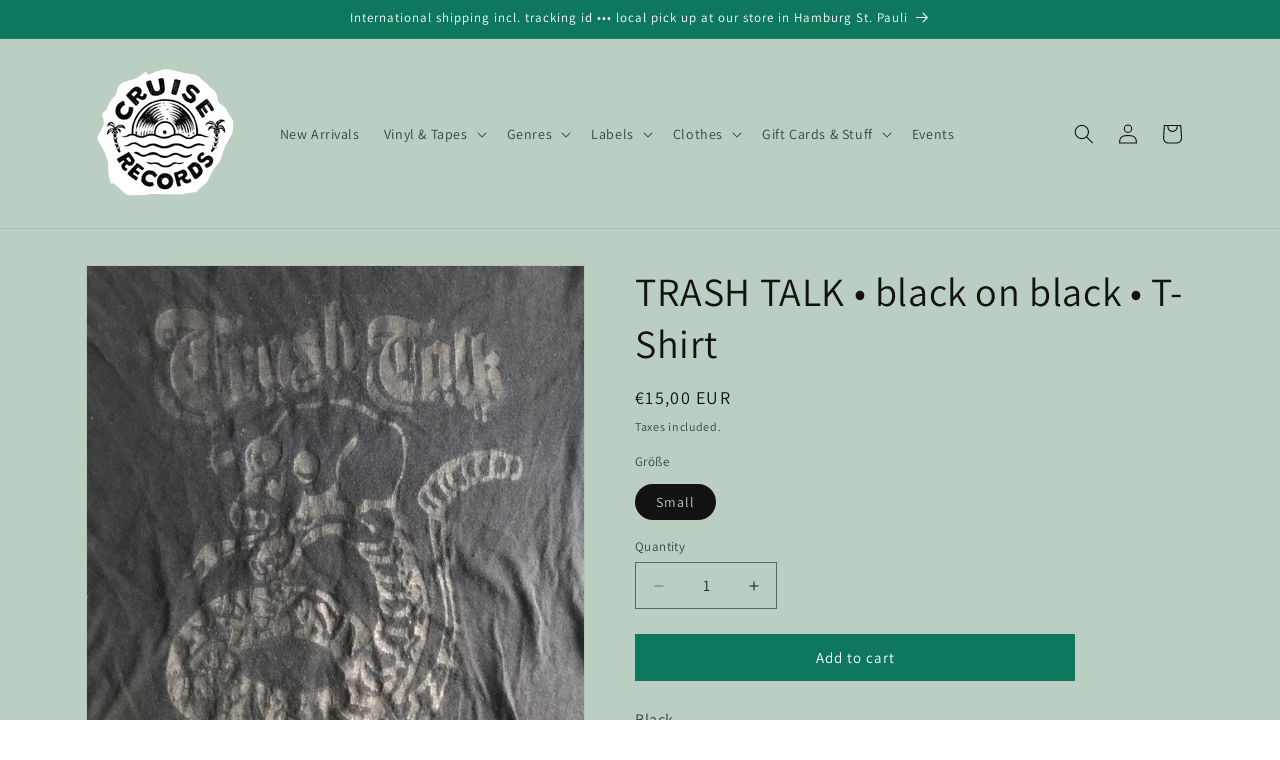

--- FILE ---
content_type: text/javascript; charset=utf-8
request_url: https://cruiserecords.de/products/trash-talk-black-on-black-t-shirt.js
body_size: 707
content:
{"id":6016645955744,"title":"TRASH TALK • black on black • T-Shirt","handle":"trash-talk-black-on-black-t-shirt","description":"Black \u003cbr\u003eGildan\u003cbr\u003e\u003cbr\u003eThis item is part of the collection of Thomas K. Bernsee. He passed away in 2019.\u003cbr data-mce-fragment=\"1\"\u003eAll profits will be donated to his mom, to support her paying off his student loan.\u003cbr\u003e","published_at":"2021-01-30T16:22:41+01:00","created_at":"2021-01-30T16:22:41+01:00","vendor":"Thomas","type":"Shirts","tags":["Shirts"],"price":1500,"price_min":1500,"price_max":1500,"available":true,"price_varies":false,"compare_at_price":null,"compare_at_price_min":0,"compare_at_price_max":0,"compare_at_price_varies":false,"variants":[{"id":37906041929888,"title":"Small","option1":"Small","option2":null,"option3":null,"sku":"CR_12092022_0060","requires_shipping":true,"taxable":true,"featured_image":null,"available":true,"name":"TRASH TALK • black on black • T-Shirt - Small","public_title":"Small","options":["Small"],"price":1500,"weight":400,"compare_at_price":null,"inventory_management":"pakajo-gmbh","barcode":"","requires_selling_plan":false,"selling_plan_allocations":[]}],"images":["\/\/cdn.shopify.com\/s\/files\/1\/0524\/6353\/4240\/products\/Foto1-30-21_42235PM.jpg?v=1613860679"],"featured_image":"\/\/cdn.shopify.com\/s\/files\/1\/0524\/6353\/4240\/products\/Foto1-30-21_42235PM.jpg?v=1613860679","options":[{"name":"Größe","position":1,"values":["Small"]}],"url":"\/products\/trash-talk-black-on-black-t-shirt","media":[{"alt":null,"id":13778864701600,"position":1,"preview_image":{"aspect_ratio":1.0,"height":3024,"width":3024,"src":"https:\/\/cdn.shopify.com\/s\/files\/1\/0524\/6353\/4240\/products\/Foto1-30-21_42235PM.jpg?v=1613860679"},"aspect_ratio":1.0,"height":3024,"media_type":"image","src":"https:\/\/cdn.shopify.com\/s\/files\/1\/0524\/6353\/4240\/products\/Foto1-30-21_42235PM.jpg?v=1613860679","width":3024}],"requires_selling_plan":false,"selling_plan_groups":[]}

--- FILE ---
content_type: text/javascript; charset=utf-8
request_url: https://cruiserecords.de/products/trash-talk-black-on-black-t-shirt.js
body_size: 150
content:
{"id":6016645955744,"title":"TRASH TALK • black on black • T-Shirt","handle":"trash-talk-black-on-black-t-shirt","description":"Black \u003cbr\u003eGildan\u003cbr\u003e\u003cbr\u003eThis item is part of the collection of Thomas K. Bernsee. He passed away in 2019.\u003cbr data-mce-fragment=\"1\"\u003eAll profits will be donated to his mom, to support her paying off his student loan.\u003cbr\u003e","published_at":"2021-01-30T16:22:41+01:00","created_at":"2021-01-30T16:22:41+01:00","vendor":"Thomas","type":"Shirts","tags":["Shirts"],"price":1500,"price_min":1500,"price_max":1500,"available":true,"price_varies":false,"compare_at_price":null,"compare_at_price_min":0,"compare_at_price_max":0,"compare_at_price_varies":false,"variants":[{"id":37906041929888,"title":"Small","option1":"Small","option2":null,"option3":null,"sku":"CR_12092022_0060","requires_shipping":true,"taxable":true,"featured_image":null,"available":true,"name":"TRASH TALK • black on black • T-Shirt - Small","public_title":"Small","options":["Small"],"price":1500,"weight":400,"compare_at_price":null,"inventory_management":"pakajo-gmbh","barcode":"","requires_selling_plan":false,"selling_plan_allocations":[]}],"images":["\/\/cdn.shopify.com\/s\/files\/1\/0524\/6353\/4240\/products\/Foto1-30-21_42235PM.jpg?v=1613860679"],"featured_image":"\/\/cdn.shopify.com\/s\/files\/1\/0524\/6353\/4240\/products\/Foto1-30-21_42235PM.jpg?v=1613860679","options":[{"name":"Größe","position":1,"values":["Small"]}],"url":"\/products\/trash-talk-black-on-black-t-shirt","media":[{"alt":null,"id":13778864701600,"position":1,"preview_image":{"aspect_ratio":1.0,"height":3024,"width":3024,"src":"https:\/\/cdn.shopify.com\/s\/files\/1\/0524\/6353\/4240\/products\/Foto1-30-21_42235PM.jpg?v=1613860679"},"aspect_ratio":1.0,"height":3024,"media_type":"image","src":"https:\/\/cdn.shopify.com\/s\/files\/1\/0524\/6353\/4240\/products\/Foto1-30-21_42235PM.jpg?v=1613860679","width":3024}],"requires_selling_plan":false,"selling_plan_groups":[]}